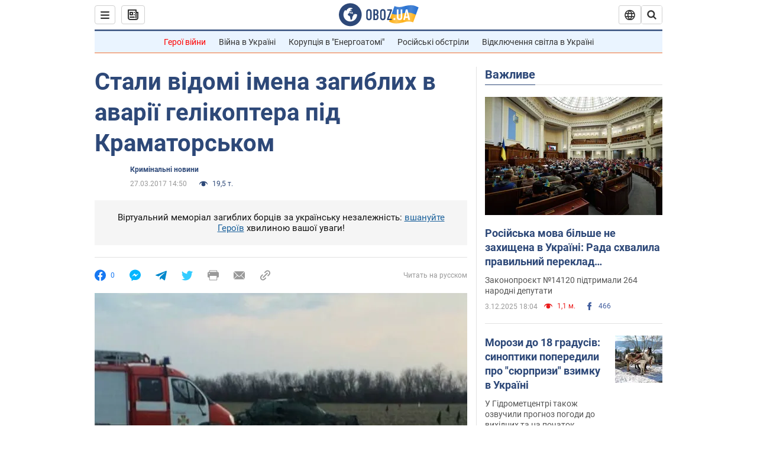

--- FILE ---
content_type: application/x-javascript; charset=utf-8
request_url: https://servicer.idealmedia.io/1418748/1?nocmp=1&sessionId=6932340c-117de&sessionPage=1&sessionNumberWeek=1&sessionNumber=1&scale_metric_1=64.00&scale_metric_2=256.00&scale_metric_3=100.00&cbuster=1764897804004708687259&pvid=cc582075-f9de-430e-a2b4-78d02eebb626&implVersion=11&lct=1763555100&mp4=1&ap=1&consentStrLen=0&wlid=73233a4c-3835-4a0a-88c3-7e408f7c2806&uniqId=077f4&niet=4g&nisd=false&evt=%5B%7B%22event%22%3A1%2C%22methods%22%3A%5B1%2C2%5D%7D%2C%7B%22event%22%3A2%2C%22methods%22%3A%5B1%2C2%5D%7D%5D&pv=5&jsv=es6&dpr=1&hashCommit=cbd500eb&apt=2017-03-27T14%3A50%3A00&tfre=4618&w=0&h=1&tl=150&tlp=1&sz=0x1&szp=1&szl=1&cxurl=https%3A%2F%2Fincident.obozrevatel.com%2Fukr%2Fcrime%2F31249-stali-vidomi-imena-zagiblih-v-avarii-vertolota-pid-kramatorskomu.htm&ref=&lu=https%3A%2F%2Fincident.obozrevatel.com%2Fukr%2Fcrime%2F31249-stali-vidomi-imena-zagiblih-v-avarii-vertolota-pid-kramatorskomu.htm
body_size: 816
content:
var _mgq=_mgq||[];
_mgq.push(["IdealmediaLoadGoods1418748_077f4",[
["tsn.ua","11898706","1","Девушки-сироты вернулись в Украину беременными от турок","Из временной эвакуации в Турцию 15-летняя Настя и 17-летняя Илона","0","","","","X3HgYphPgxBjEgGtEp_vhpFNli3Q4kgCHc6sYug2TAQwTJzDlndJxZG2sYQLxm7SJP9NESf5a0MfIieRFDqB_Kldt0JdlZKDYLbkLtP-Q-WZDx61CapIiAK4MunQ_-rD",{"i":"https://s-img.idealmedia.io/n/11898706/45x45/336x0x905x905/aHR0cDovL2ltZ2hvc3RzLmNvbS90LzIwMjUtMTIvNTA5MTUzLzIyNmU3NWU2YWMyYWIxYjJjNzhhODFlOGI5MWJkZmUyLnBuZw.webp?v=1764897804-jNDZz3lPO_loM_zi8lM1vts5fdEs82VcuCO3UDFWwuI","l":"https://clck.idealmedia.io/pnews/11898706/i/1298901/pp/1/1?h=X3HgYphPgxBjEgGtEp_vhpFNli3Q4kgCHc6sYug2TAQwTJzDlndJxZG2sYQLxm7SJP9NESf5a0MfIieRFDqB_Kldt0JdlZKDYLbkLtP-Q-WZDx61CapIiAK4MunQ_-rD&utm_campaign=obozrevatel.com&utm_source=obozrevatel.com&utm_medium=referral&rid=fe4b0a6d-d178-11f0-bee7-c4cbe1e3eca4&tt=Direct&att=3&afrd=296&iv=11&ct=1&gdprApplies=0&muid=pb4o82qW_-nh&st=-300&mp4=1&h2=RGCnD2pppFaSHdacZpvmnoTb7XFiyzmF87A5iRFByjtRGCPw-Jj4BtYdULfjGweqJaGSQGEi6nxpFvL8b2o0UA**","adc":[],"sdl":0,"dl":"","category":"Общество Украины","dbbr":0,"bbrt":0,"type":"e","media-type":"static","clicktrackers":[],"cta":"Читати далі","cdt":"","tri":"fe4b1c2c-d178-11f0-bee7-c4cbe1e3eca4","crid":"11898706"}],],
{"awc":{},"dt":"desktop","ts":"","tt":"Direct","isBot":1,"h2":"RGCnD2pppFaSHdacZpvmnoTb7XFiyzmF87A5iRFByjtRGCPw-Jj4BtYdULfjGweqJaGSQGEi6nxpFvL8b2o0UA**","ats":0,"rid":"fe4b0a6d-d178-11f0-bee7-c4cbe1e3eca4","pvid":"cc582075-f9de-430e-a2b4-78d02eebb626","iv":11,"brid":32,"muidn":"pb4o82qW_-nh","dnt":2,"cv":2,"afrd":296,"consent":true,"adv_src_id":39175}]);
_mgqp();
